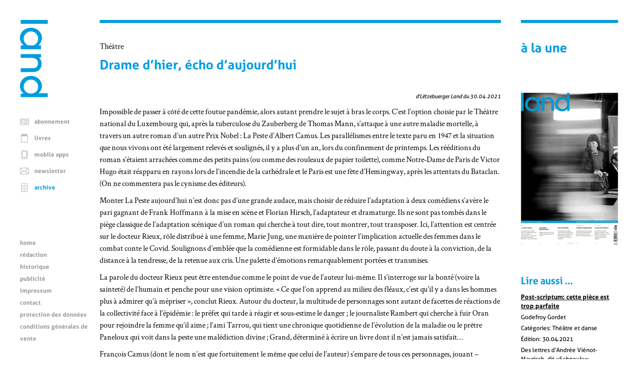

--- FILE ---
content_type: text/html; charset=UTF-8
request_url: https://www.land.lu/page/currentIssue/FRE/index.html
body_size: 204
content:

	<a href="/page/issue/3852/FRE/index.html" title="d'Lëtzebuerger Land 14.11.2025">
		<img alt="Image de couverture" width="100%" height="auto" src="/page/landManager/image_issue/3399/01_46.png">
	</a>
	

--- FILE ---
content_type: text/css
request_url: https://www.land.lu/online/www/css/19/3/FRE/leftMenu.css
body_size: 6002
content:
/*=============================================================================
	(c) magic moving pixel s.a., Luxembourg
	--------------------------------------------------------------------
	project   : 754 - d'Lëtzebuerger Land
	file      : leftMenu.css
	comment   : style sheets for left menu content
=============================================================================*/

.menuFunction,
.menuContent {
	float: left;
	width: 440px;
	margin: 0px 0px 0px 0px;
	padding: 8px 8px 8px 8px;
}

ul.menuContent,
ul.menuFunction {
	display: none;
}

ul.menuContentMobile,
ul.menuFunctionMobile {
	float: left;
	display: inline;
	width: 100%;
	margin: 6px 0px 4px 0px;
	padding: 0px 0px 0px 0px;
	list-style: none;
}

ul.menuContentMobile li,
ul.menuFunctionMobile li {
	float: left;
	display: inline;
	width: 440px;
	text-decoration: none;
	margin: 0px 0px 10px 0px;
	padding: 10px 10px 10px 10px;
	background-color:#000000;
	-webkit-border-radius: 5px;
	-moz-border-radius: 5px;
	border-radius: 5px;
	box-shadow: 2px 2px 3px #BABABA;
}

ul.menuContentMobile li a,
ul.menuContentMobile li a:hover,
ul.menuContentMobile li a:focus,
ul.menuFunctionMobile li a,
ul.menuFunctionMobile li a:hover,
ul.menuFunctionMobile li a:focus {
	font-family: Aller, Arial, Helvetica, sans-serif;
	font-weight: bold;
	font-size: 16px;
	line-height: 26px;
	text-decoration: none;
	color:#FFFFFF;
}

ul.menuContentMobile ul li a,
ul.menuContentMobile ul li a:hover,
ul.menuContentMobile ul li a:focus,
ul.menuContentMobile ul li a.current,
ul.menuContentMobile ul li a.current:hover,
ul.menuContentMobile ul li a.current:focus,
ul.menuFunctionMobile ul li a,
ul.menuFunctionMobile ul li a:hover,
ul.menuFunctionMobile ul li a:focus,
ul.menuFunctionMobile ul li a.current,
ul.menuFunctionMobile ul li a.current:hover,
ul.menuFunctionMobile ul li a.current:focus {
	font-family: Aller, Arial, Helvetica, sans-serif;
	font-weight: normal;
	font-size: 16px;
	line-height: 26px;
	text-decoration: none;
	margin-left: 20px;
}

ul.menuContentMobile span,
ul.menuFunctionMobile span {
	float:right;
}


ul.menuContentMobile ul li.current a.current,
ul.menuContentMobile ul li.current a.current:hover,
ul.menuContentMobile ul li.current a.current:focus,
ul.menuFunctionMobile ul li.current a.current,
ul.menuFunctionMobile ul li.current a.current:hover,
ul.menuFunctionMobile ul li.current a.current:focus {
	text-decoration: underline;
}

ul.menuContentMobile ul,
ul.menuFunctionMobile ul {
	display:none;
	position:static !important;
	top:auto !important;
	left:auto !important;
	margin-left:0 !important;
	margin-top:0 !important;
	width:auto !important;
	min-width:0 !important;
	max-width:none !important;
}

ul.menuContentMobile ul li,
ul.menuFunctionMobile ul li {
	float: left;
	display: inline;
	margin: 0;
	padding: 0;
	clear: both;
	width: 420px;
	border: 0px;
	-webkit-border-radius: 0px;
	-moz-border-radius: 0px;
	border-radius: 0px;
	box-shadow: 0px 0px 0px #CCCCCC;
}

.menuLanguage {
	float: left;
	width: 160px;
	margin: 0px 8px 0px 8px;
	padding: 0px 0px 0px 0px;
}

.menuLanguage,
.menuLanguage a,
.menuLanguage a:hover,
.menuLanguage a:focus {
	font-family: Aller, Arial, Helvetica, sans-serif;
	font-weight: bold;
	font-size: 12px;
	line-height: 28px;
	text-decoration: none;
	color: #999999;
}

.menuSocial {
	display: block;
	float: left;
	margin: 0px 0px 10px 8px;
	padding: 0px 0px 0px 0px;
}

.menuSocialItem {
	display: block;
	float: left;
	margin: 0px 10px 0px 0px;
	padding: 0px 0px 0px 0px;
}

.menuSocialItem a {
	color: #999999;
}

.menuSocialItem a:hover,
.menuSocialItem a:focus {
	color: #000000;
}

.menuSocial svg {
	float: left;
	width: 30px;
	height: 30px;
	margin: 0px 10px 10px 0px;
	padding: 0px 0px 0px 0px;
	fill: #999999;
}


@media (min-width: 500px)  {

	.menuContent,
	.menuFunction {
		float:left;
		margin: 0px 0px 0px 0px;
		padding: 0px 0px 0px 0px;
		width: 150px;
	}

	ul.menuContentMobile,
	ul.menuFunctionMobile {
		display: none;
	}

	ul.menuContent,
	ul.menuFunction {
		display: block;
		float: left;
		width: 150px;
		margin: 0px 0px 0px 0px;
		padding: 0px 0px 0px 0px;
		list-style: none outside none;
	}

	ul.menuFunction {
		margin-bottom: 80px;
	}

	ul.menuContent li,
	ul.menuContent li.selected,
	ul.menuFunction li,
	ul.menuFunction li.selected {
		margin: 0px 0px 0px 0px;
		padding: 0px 0px 0px 0px;
	}

	ul.menuContent li a,
	ul.menuFunction li a {
		font-family: Aller, Arial, Helvetica, sans-serif;
		font-weight: bold;
		font-style: normal;
		font-size: 12px;
		line-height: 18px;
		color: #999999;
		text-decoration: none;
		vertical-align: top;
	}
	
	ul.menuContent li a {
		line-height: 14px;
	}

	ul.menuContent li a:focus,
	ul.menuContent li a:hover,
	ul.menuContent li.selected a,
	ul.menuFunction li a:focus,
	ul.menuFunction li a:hover,
	ul.menuFunction li.selected a {
		color: #000000;
	}
	
	ul.menuFunction svg {
		width: 18px;
		height: 18px;
		margin: 0px 8px 8px 0px;
		padding: 0px 0px 0px 0px;
		fill: #999999;
	}

	.menuLanguage {
		float: left;
		width: 160px;
		margin: 0px 0px 0px 0px;
		padding: 20px 0px 8px 0px;
	}

	.menuSocial {
		float:left;
		clear: left;
		margin: 40px 0px 0px 0px;
		padding: 0px 0px 0px 0px;
		width: 160px;
	}

	.menuSocialItem {
		display: block;
		float: none;
		clear: left;
		margin: 0px 0px 4px 0px;
		padding: 0px 0px 0px 0px;
	}

	.menuSocialItem svg {
		float: none;
		width: 22px;
		height: 22px;
		margin: 0px 8px 8px 0px;
		padding: 0px 0px 0px 0px;
		fill: #999999;
	}
}

@media (min-width: 1680px) {

	ul.menuFunction {
		margin-bottom: 160px;
	}

	ul.menuContent li a,
	ul.menuFunction li a {
		font-size: 14px;
		line-height: 30px;
		color: #999999;
		text-decoration: none;
		vertical-align: top;
	}

	ul.menuContent li a {
		line-height: 18px;
	}

	ul.menuFunction svg {
		width: 30px;
		height: 30px;
		margin: 0px 10px 10px 0px;
		padding: 0px 0px 0px 0px;
		fill: #999999;
	}

	.menuSocial {
		float:left;
		margin: 80px 0px 0px 0px;
		padding: 0px 0px 0px 0px;
		width: 150px;
	}
}


--- FILE ---
content_type: text/css
request_url: https://www.land.lu/online/www/css/15/1/FRE/custom.css
body_size: 31734
content:
/*=============================================================================
	(c) magic moving pixel s.a., Luxembourg
	--------------------------------------------------------------------
	project   : 754 - d'Lëtzebuerger Land
	file      : custom.css
	comment   : style sheets for screen media
	
	the stylesheet reacts mobile for the following resolution switches
	-   s:    1 -  499
	-   m:  500 - 1023
	-   l: 1024 - 1279
	-  xl: 1280 - 1679
	- xxl: 1680 - ...
	
	some color codes (for fast replacement)
	green     : #52C81E (logo, link, buttons ... weekcolor)
	dark grey : #807F80 (subtitles)
	light grey: #BABABA (menus left)
	input     : #E4E3E4 (text input)
	fieldset  : #f8f8f8 (fieldset blocks)
	table row : #EEEEEE (table row background)
=============================================================================*/
@font-face {
	font-family:Aller;
	src:url("/fonts/Aller/Aller_Rg.eot?") format("eot"),
		url("/fonts/Aller/Aller_Rg.woff") format("woff"),
		url("/fonts/Aller/Aller_Rg.ttf") format("truetype"),
		url("/fonts/Aller/Aller_Rg.svg#Aller") format("svg");
	font-weight:normal;
	font-style:normal;
}

@font-face {
	font-family:Aller;
	src:url("/fonts/Aller_Bold/Aller_Bd.eot?") format("eot"),
		url("/fonts/Aller_Bold/Aller_Bd.woff") format("woff"),
		url("/fonts/Aller_Bold/Aller_Bd.ttf") format("truetype"),
		url("/fonts/Aller_Bold/Aller_Bd.svg#Aller-Bold") format("svg");
	font-weight:bold;
	font-style:normal;
}

@font-face {
	font-family:Aller;
	src:url("/fonts/Aller_Italic/Aller_It.eot?") format("eot"),
		url("/fonts/Aller_Italic/Aller_It.woff") format("woff"),
		url("/fonts/Aller_Italic/Aller_It.ttf") format("truetype"),
		url("/fonts/Aller_Italic/Aller_It.svg#Aller_It") format("svg");
	font-weight:normal;
	font-style:italic;
}

@font-face {
	font-family:"Crimson Text";
	src:url("/fonts/Crimson_Text/CrimsonText-Roman.eot?") format("eot"),
		url("/fonts/Crimson_Text/CrimsonText-Roman.woff") format("woff"),
		url("/fonts/Crimson_Text/CrimsonText-Roman.ttf") format("truetype"),
		url("/fonts/Crimson_Text/CrimsonText-Roman.svg#CrimsonText-Roman") format("svg");
	font-weight:normal;
	font-style:normal;
}

@font-face {
	font-family:"Crimson Text";
	src:url("/fonts/Crimson_Text_Bold/CrimsonText-Bold.eot?") format("eot"),
		url("/fonts/Crimson_Text_Bold/CrimsonText-Bold.woff") format("woff"),
		url("/fonts/Crimson_Text_Bold/CrimsonText-Bold.ttf") format("truetype"),
		url("/fonts/Crimson_Text_Bold/CrimsonText-Bold.svg#CrimsonText-Bold") format("svg");
	font-weight:bold;
	font-style:normal;
}

@font-face {
	font-family:"Crimson Text";
	src:url("/fonts/Crimson_Text_Italic/CrimsonText-Italic.eot?") format("eot"),
		url("/fonts/Crimson_Text_Italic/CrimsonText-Italic.woff") format("woff"),
		url("/fonts/Crimson_Text_Italic/CrimsonText-Italic.ttf") format("truetype"),
		url("/fonts/Crimson_Text_Italic/CrimsonText-Italic.svg#CrimsonText-Italic") format("svg");
	font-weight:normal;
	font-style:italic;
}

@viewport,
@-ms-viewport,
@-webkit-viewport,
@-moz-viewport,
@-o-viewport {
	zoom: 1.0;
	width: 480px;
}

html {
	overflow: -moz-scrollbars-vertical;
	overflow-y: scroll;
	-webkit-text-size-adjust:none;
}

body {
	margin: 0px;
	padding: 0px;
	font-family: "Crimson Text", Times, serif;
	font-style: normal;
	font-size: 16px;
	line-height: 24px;
	color: #000000;
	background-color: #ffffff;
}

body.feedback {
	font-style: normal;
	font-size: 16px;
	line-height: 24px;
	color: #ffffff;
	background-color: #000000;
}

h1 {
	font-family: Aller, Arial, Helvetica, sans-serif;
	font-weight: bold;
	font-style: normal;
	font-size: 26px;
	line-height: 32px;
	margin: 0px 0px 10px 0px;
	padding 0px;
}

h2 {
	font-family: Aller, Arial, Helvetica, sans-serif;
	font-weight: bold;
	font-style: normal;
	font-size: 20px;
	line-height: 26px;
	margin: 0px 0px 10px 0px;
	padding 0px;
}

div.mmpwebtext h2:first-of-type {
	margin-top: 0px;
}

h3 {
	font-family: Aller, Arial, Helvetica, sans-serif;
	font-weight: bold;
	font-style: normal;
	font-size: 18px;
	line-height: 24px;
	color: #807F80;
	margin: 0px 0px 10px 0px;
	padding 0px;
}

h3.search {
	font-family: Aller, Arial, Helvetica, sans-serif;
	font-style: normal;
	font-size: 12px;
	line-height: 24px;
	color: #807F80;
	margin: 0px;
	padding 0px;
}

h4 {
	font-family: Aller, Arial, Helvetica, sans-serif;
	font-weight: bold;
	font-style: normal;
	font-size: 16px;
	line-height: 24px;
	color: #807F80;
	margin: 0px 0px 10px 0px;
	padding 0px;
}


h1.news {
	font-family: Aller, Arial, Helvetica, sans-serif;
	font-weight: bold;
	font-style: normal;
	font-size: 20px;
	line-height: 26px;
	color: #000000;
	margin: 10px 0px 10px 0px;
	padding 0px;
}

h2.news {
	font-family: Aller, Arial, Helvetica, sans-serif;
	font-weight: bold;
	font-style: normal;
	font-size: 16px;
	line-height: 24px;
	color: #807F80;
	margin: 0px 0px 10px 0px;
	padding 0px;
}

h2.order {
	font-family: Aller, Arial, Helvetica, sans-serif;
	font-weight: bold;
	font-style: normal;
	font-size: 16px;
	line-height: 24px;
	color: #807F80;
	margin: 20px 0px 0px 0px;
	padding 0px;
}

.book h2 {
	font-family: Aller, Arial, Helvetica, sans-serif;
	font-weight: bold;
	font-style: normal;
	font-size: 20px;
	line-height: 26px;
	color: #807F80;
	margin: 0px 0px 10px 0px;
	padding 0px;
}

p, li {
	margin: 0px 0px 10px 0px;
	padding: 0px;
	font-family: "Crimson Text", Times, serif;
	font-style: normal;
	font-size: 16px;
	line-height: 24px;
	color: #000000;
}

figure {
	margin: 0px;
	padding: 0px;
}

figcaption {
	font-family: "Crimson Text", Times, serif;
	font-style: italic;
	font-size: 14px;
	line-height: 18px;
}

select {
	margin: 0px 0px 4px 0px;
	padding: 2px 2px 2px 2px;
	border: none;
	width: 78%;
	font-family: Aller, Arial, Helvetica, sans-serif;
	font-style: normal;
	font-weight: bold;
	font-size: 14px;
	line-height: 16px;
	text-transform: uppercase;
	color: #666666;
	background-color: #E4E3E4;
}

option {
	margin: 0px;
	padding: 2px 4px 2px 4px;
	font-family: Aller, Arial, Helvetica, sans-serif;
	font-style: normal;
	font-weight: bold;
	font-size: 14px;
	line-height: 16px;
	text-transform: uppercase;
	color: #666666;
	background-color: #E4E3E4;
}

label, legend {
	font-family: Aller, Arial, Helvetica, sans-serif;
	font-weight: bold;
	font-style: normal;
	font-size: 14px;
	line-height: 26px;
	color: #000000;
}

input, textarea {
	font-family: Aller, Arial, Helvetica, sans-serif;
	font-style: normal;
	font-weight: bold;
	font-size: 14px;
	line-height: 16px;
	color: #666666;
	background-color: #E4E3E4;
}

input[type="text"],
input[type="email"],
input[type="password"],
textarea {
	margin: 0px 0px 4px 0px;
	padding: 4px 6px 4px 6px;
	border: none;
	width: 78%;
	max-width: 78%;
	line-height: 20px;
}

textarea {
	min-height: 80px;
}

input[placeholder] {
	font-family: Aller, Arial, Helvetica, sans-serif;
	font-weight: bold;
	font-style: normal;
	font-size: 14px;
	line-height: 16px;
	color: #666666;
}

input.trap {
	display:none !important;
}

button {
	width: 78%;
	border-radius: 5px;
	border: 0px;
	font-size: 16px;
	line-height: 20px;
	font-family: Aller, Arial, Helvetica, sans-serif;
	font-style: normal;
	color: #ffffff;
	background-color: #000000;
}

input[type=submit]:active,a
input[type=submit]:focus {
	background-color: #000000;
}

fieldset {
	margin: 0px 0px 20px 0px;
	padding: 0px 20px 20px 20px;
	background-color:#f8f8f8;
}

label.error {
	display: block;
	color: #ff0000;
}


a {
	color: #000000;
	text-decoration: underline;
}

a:focus, 
a:hover {
	text-decoration: none;
}

a.menu {
	font-family: Aller, Arial, Helvetica, sans-serif;
	font-style: normal;
	font-size: 12px;
	line-height: 18px;
	color: #000000;
}


/* adding additional link information for screen readers http://www.w3.org/TR/2012/NOTE-WCAG20-TECHS-20120103/C7 */
.screenreader {
	position:absolute;
	left:-10000px;
	top:auto;
	width:1px;
	height:1px;
	overflow:hidden;
}

ul, ul ul, ul ul ul, ol ul {
	text-indent: 0px;
	list-style-position: outside;
	border-width: 0px;
	margin: 0px 0px 10px 10px;
	padding: 0px;
}

ol, ul ol, ul ul ol, ul ol ol {
	text-indent: 0px;
	list-style-position: outside;
	border-width: 0px;
	margin: 0px 0px 10px 20px;
	padding: 0px;
}

li {
	margin: 0px 0px 6px 2px;
	padding: 0px;
}

table {
	margin: 0px;
}

table tr:nth-child(2n) {
	background-color: #eeeeee;
}

/*
table tr:last-child {
	background-color: #ffffff;
}
*/

th {
	font-family: Aller, Arial, Helvetica, sans-serif;
	font-weight: bold;
	font-style: normal;
	font-size: 12px;
	line-height: 20px;
	color: #000000;
	background-color: #eeeeee;
	vertical-align: top;
}

td {
	font-family: Aller, Arial, Helvetica, sans-serif;
	font-style: normal;
	font-size: 12px;
	line-height: 18px;
	color: #000000;
	vertical-align: top;
	padding: 0px 4px 0px 2px;
}

div.cke_textarea_inline {
	padding: 4px;
	font-family: Aller, Arial, Helvetica, sans-serif;
	font-style: normal;
	font-weight: bold;
	font-size: 14px;
	line-height: 16px;
	color: #666666;
	background-color: #E4E3E4;
}

img {
	vertical-align: middle;
	border: 0px;
	margin: 0px;
	padding: 0px;
}

blockquote {
	margin: 10px 0px 10px 20px;
	font-family: Aller, Arial, Helvetica, sans-serif;
	font-style: italic;
	font-size: 18px;
	line-height: 22px;
	color: #000000;
}

hr {
	display: block;
	clear: both;
	height: 1px;
	border: 0;
	border-top: 1px solid #858887;
	margin: 0px;
	padding: 0px;
}

.clear {
	clear: both;
}

p.clear {
	clear: both;
	line-height: 1px;
	margin: 0px;
	padding: 0px;
}

.bg-highlighted {
	background-color: #FFFFAA;
}

/* user specific rules editor styles */
span.highlighted {
	color: #000000;
	font-weight: bold;
}

/* changing mmpBusiness default rules */
.mmpwebimage .FT {
	font-size: 14px;
	line-height: 18px;
	color: #807F80;
	margin: 0px;
	padding: 0px;
}

.container {
	display: block;
	margin: 0px auto 0px auto;
	padding: 0px;
	width: 480px;
}

.menuLeft {
	display: block;
	margin: 0px;
	padding: 0px;
	width: 480px;
}

.menuLogo {
	display: none;
}

.menuLogoHorizontal {
	width: 440px;
	height: 159px;
	margin: 40px 8px 0px 8px;
	padding: 0px;
}

.menuDescription {
	width: 440px;
	margin: 10px 0px 0px 8px;
	padding: 0px;
	font-family: Aller, Arial, Helvetica, sans-serif;
	font-weight: bold;
	font-style: normal;
	font-size: 14px;
	line-height: 20px;
	color: #000000;
}

.content {
	display: block;
	clear: left;
	margin: 0px;
	padding: 0px;
	width: 480px
}

.contentHomeBanner {
	display: none;
}

.contentHomeTop {
	display: block;
	clear: both;
	margin: 8px;
	padding: 0px;
	width: 438px;
}

.contentHomeTopCover {
	margin: 0px;
	padding: 0px 0px 10px 0px;
	width: 440px;
}

.contentHomeIssueTeaser {
	margin: 0px;
	padding: 20px 0px 20px 0px;
	width: 440px;
}

.contentHomeIssueTeaser a.teaser {
	font-size: 20px;
	line-height: 20px;
}

.contentHomeEditorial {
	display: block;
	clear: both;
	margin: 8px;
	padding: 10px;
	width: 418px;
	background-color: #EBEBEB;
}

.contentHomeEditorialContent {
	text-align: justify;
	hyphens: auto;
	-webkit-hyphens: auto;
	background-color: #EBEBEB;
}

.contentHomeGrey {
	display: block;
	clear: both;
	margin: 8px;
	padding: 10px;
	width: 418px;
	background-color: #EBEBEB;
}

.contentHomeGreyContent {
	text-align: justify;
	hyphens: auto;
	-webkit-hyphens: auto;
	background-color: #EBEBEB;
}

.contentHomeWhite {
	display: block;
	clear: both;
	margin: 8px;
	padding: 10px;
	width: 418px;
}

.contentHomeWhiteContent {
	text-align: justify;
	hyphens: auto;
	-webkit-hyphens: auto;
}

.contentHomeGallery {
	display: block;
	clear: both;
	margin: 8px;
	padding: 10px;
	width: 418px;
}

.contentHomeGalleryImages {
	height: 260px;
}

.contentHomeGalleryImage {
	height: 260px;
}

.contentHomeGalleryImage img {
	height: 100%;
	width: auto;
	padding-right: 10px;
}

.contentHomeStaff {
	display: block;
	clear: both;
	margin: 8px;
	padding: 10px;
	width: 418px;
	border-top: 2px solid #EBEBEB;
	border-bottom: 2px solid #EBEBEB;
}

.contentHomeStaffImages {
	width: 100%;
	display: flex;
	flex-wrap: wrap;
	justify-content: space-between;
}

.contentHomeStaffImage {
	width: 200px;
}

.contentHomeValues {
	display: block;
	clear: both;
	margin: 8px;
	padding: 10px;
	width: 418px;
	text-align: justify;
	hyphens: auto;
	-webkit-hyphens: auto;
	background-color: #EBEBEB;
}

.contentHomeInfo {
	display: block;
	clear: both;
	margin: 8px;
	padding: 10px;
	width: 418px;
}

.contentHomeSocial {
	display: block;
	clear: both;
	margin: 8px;
	padding: 10px;
	width: 418px;
	text-align: center;
	border-top: 2px solid #EBEBEB;
}

.contentHomeSocialItem {
	padding-right: 10px;
}

.contentArchiveCovers {
	display: block;
	clear: both;
	margin: 20px 0px 10px 0px;
	padding: 0px;
	width: 418px;
}

.contentArchiveCoversContent {
	display: block;
	clear: both;
	width: 100%;
	display: flex;
	justify-content: space-between;
}

.contentArchiveCoversCover {
	width: 96px;
}

.contentWide {
	display: block;
	clear: both;
	margin: 8px;
	padding: 0px;
	width: 438px;
}

.contentFullwidth {
	display: block;
	clear: both;
	margin: 0px;
	padding: 0px;
	width: 440px;
}

.contentRight {
	display: block;
	margin: 40px 8px 8px 8px;
	padding: 0px;
	width: 440px;
}

.contentRightText {
	display: block;
	width: 440px;
	margin: 0px 0px 40px 0px;
	padding: 0px;
}

.contentArticleIssue,
.contentArticleAuthor,
.contentArticleCopyright {
	font-family: Aller, Arial, Helvetica, sans-serif;
	font-style: italic;
	font-size: 11px;
	line-height: 16px;
	color: #000000;
	margin: 0px 0px 10px 0px;
	padding 0px;
	text-align: right;
}

.newsDate,
.newsAuthor,
.newsLink,
.newsLink a {
	font-family: Aller, Arial, Helvetica, sans-serif;
	font-style: normal;
	font-size: 11px;
	line-height: 16px;
	color: #000000;
	margin: 0px;
	padding 0px;
	text-align: right;
}

.newsLink {
	margin: 10px 0px 0px 0px;
}

.newsLeft,
.newsRight {
	display: block;
	margin: 0px 6px 20px 6px;
	padding: 10px 4px 4px 4px;
	width: 440px;
	background-color: #f0f0f0;
}

.newsImage {
	display: block;
	margin: 0px auto 0px auto;
	padding: 0px;
	width: 440px;
}
.newsImage img {
	max-width: 440px;
	height: auto;
}

.newsmore {
	clear: both;
	text-align: right;
}

.contentArticleContent {
}

.contentArticleFootnote,
.contentArticleFootnote p {
	font-style: italic;
}

.contentArticleImage {
	display: block;
	margin: 0px auto 20px auto;
	padding: 0px;
	width: 440px;
}
.contentArticleImage img {
	max-width: 440px;
	width: 440px;
	height: auto;
}

.contentArticleImageTall {
	display: block;
	margin: 0px auto 20px auto;
	padding: 0px;
	width: 440px;
}
.contentArticleImageTall img {
	max-width: 440px;
	width: 440px;
	height: auto;
}


.contentArticleRefTitle h3 {
	font-family: Aller, Arial, Helvetica, sans-serif;
	font-weight: bold;
	font-style: normal;
	font-size: 13px;
	line-height: 18px;
	color: #000000;
	margin: 0px;
	padding 0px;
}

.contentArticleRef {
	margin: 0px 0px 32px 0px;
}

.contentArticleRefAuthor,
.contentArticleRefIssue,
.contentArticleRefCategories,
.contentArticleRefSubtitle,
.contentArticleRefTeaser,
.contentArticleRefLink,
.contentArticleRefLink a {
	font-family: Aller, Arial, Helvetica, sans-serif;
	font-style: normal;
	font-size: 12px;
	line-height: 18px;
	color: #000000;
	margin: 4px 0px 0px 0px;
	padding 0px;
}

.contentArticleSocialMedia {
	width: 100%;
	font-family: Aller, Arial, Helvetica, sans-serif;
	font-weight: bold;
	font-size: 12px;
	line-height: 40px;
	color: #999999;
	margin: 10px 0px 0px 0px;
	padding: 0px;
	border-top: 1px solid black;
}

.contentArticleSocialMediaIcon {
	display: inline-block;
	margin: 0px 0px 0px 4px;
	padding: 0px;
}

.contentArticleSocialMediaIcon .icon {
	margin: 0px 0px 0px 4px;
	font-size:32px;
	line-height:32px;
	vertical-align:middle;
}

.supertitle {
	font-family: Aller, Arial, Helvetica, sans-serif;
	font-weight: normal;
	font-style: normal;
	font-size: 18px;
	line-height: 24px;
	margin: 0px 0px 10px 0px;
	padding 0px;
}

.contentShareViaEmail label,
.contentShareViaEmail input,
.contentShareViaEmail button {
	display: block;
	width: 100%;
	max-width: 100%;
}


.authors {
	clear:both;
	width: 420px;
	margin: 0;
	padding: 0;
}

.authorsAuthor {
	width: 100%;
	margin: 20px 0px 20px 0px;
	padding: 10px;
	background-color: #EEEEEE;
}

.authorsImage {
	width: 300px;
	margin: 0px auto 0px auto;
	padding: 0px;
	text-align: center;
}

.authorsDescription {
	width: 100%;
	margin: 10px 0px 0px 0px;
	padding: 0px;
}

.books {
	clear: both;
	padding-bottom: 20px;
}

.book {
	clear: both;
	margin: 0px 0px 20px 0px;
	padding 0px;
}

.bookImage {
	margin: 0px auto 20px auto;
	padding 0px;
	text-align: center;
}

.bookImage img,
.bookImageOrder img {
	-webkit-box-shadow: 5px 5px 10px 2px #000000;
	box-shadow: 5px 5px 10px 0px #000000;
}

.bookAuthor {
	font-family: Aller, Arial, Helvetica, sans-serif;
	font-weight: bold;
	font-style: normal;
	font-size: 14px;
	line-height: 20px;
	color: #807F80;
	margin: 0px 0px 10px 0px;
	padding 0px;
}

.bookSubtitle {
	font-family: Aller, Arial, Helvetica, sans-serif;
	font-weight: bold;
	font-style: normal;
	font-size: 16px;
	line-height: 20px;
	color: #807F80;
	margin: 0px 0px 10px 0px;
	padding 0px;
}

.bookPrice {
	float: left;
	font-family: Aller, Arial, Helvetica, sans-serif;
	font-weight: bold;
	font-style: normal;
	font-size: 14px;
	line-height: 20px;
	color: #807F80;
	margin: 0px 0px 10px 0px;
	padding 0px;
}

.bookBuy {
	float: right;
	clear: both;
}

.bookBuy a {
	text-decoration: none;
	font-family: Aller, Arial, Helvetica, sans-serif;
	display: inline-block;
	padding: 2px 8px;
	background: ButtonFace;
	color: ButtonText;
	border-style: solid;
	border-width: 2px;
	border-color: ButtonHighlight ButtonShadow ButtonShadow ButtonHighlight;
}

.bookBuy a:active {
	border-color: ButtonShadow ButtonHighlight ButtonHighlight ButtonShadow;
}

.bookImageOrder {
	float: left;
	margin: 0px 20px 0px 0px;
	padding 0px;
}

.bookImageOrder img {
	width: 100px;
	height: auto;
	margin: 0px auto 20px auto;
	padding 0px;
	text-align: center;
}

.formLine {
	margin: 10px 0px 0px 0px;
	padding: 0px 0px 0px 20px;
	clear: both;
	font-family: Aller, Arial, Helvetica, sans-serif;
	font-style: normal;
	font-size: 12px;
	line-height: 24px;
	color: #000000;
}

.formOption {
	float: left;
	width: 40px;
}

.formOptionValue {
	float: right;
	width: 375px;
}

.formInputBlock {
	margin: 0px 0px 20px 0px;
}

.orderSteps {
	margin: 0px;
	padding: 0px;
	width: 100%;
	clear: both;
}

.orderStep {
	width: 428px;
	margin: 0px 0px 10px 0px;
	padding: 5px;
	font-family: Aller, Arial, Helvetica, sans-serif;
	font-style: normal;
	font-size: 14px;
	line-height: 18px;
	color: #000000;
	background-color: #eeeeee;
	border-radius: 5px;
	border: 0px;
}

.orderStepSelected {
	width: 428px;
	margin: 0px 0px 10px 0px;
	padding: 5px;
	font-family: Aller, Arial, Helvetica, sans-serif;
	font-style: normal;
	font-size: 14px;
	line-height: 18px;
	background-color: #777777;
	color: #ffffff;
	border-radius: 5px;
	border: 0px;
}

.searchBox {
	width: 440px;
	margin: 0px 0px 20px 0px;
	padding: 20px 20px 20px 20px;
	background-color: #f8f8f8;
	border-radius: 5px;
}

select.categories {
	display: block;
	width: 440px;
	margin: 0px;
	padding: 2px 4px 2px 4px;
	background-color: #E4E3E4;
}

select.categories optgroup {
	margin-top: 12px;
	font-family: Aller, Arial, Helvetica, sans-serif;
	font-style: bold;
	font-size: 13px;
	line-height: 18px;
}

select.categories option {
	font-family: Aller, Arial, Helvetica, sans-serif;
	font-style: normal;
	font-size: 13px;
	line-height: 16px;
}

@media (min-width: 500px) {

	h1.news {
		font-size: 16px;
		line-height: 20px;
	}

	.container {
		display: block;
		margin: 40px auto 0px auto;
		padding: 0px 40px 0px 40px;
		width: 800px;
	}

	.menuLeft {
		float: left;
		display: block;
		margin: 0px;
		padding: 0px;
		width: 160px;
	}
	
	.menuLogo {
		display: block;
		width: 56px;
		height: 155px;
		margin: 0px 0px 40px 0px;
	}

	.menuLogoHorizontal {
		display: none;
	}

	.content {
		display: block;
		float: left;
		clear: none;
		margin: 0px;
		padding: 0px;
		width: 640px;
	}

	.contentHomeBanner {
		display: block;
		float: left;
		margin: 0px;
		padding: 0px;
		width: 100%;
		height: 104px;
		border-top: 6px solid #000000;
	}

	.contentHomeBanner p {
		margin: 0px;
		padding: 0px;
		font-family: Aller, Arial, Helvetica, sans-serif;
		font-weight: bold;
		font-style: normal;
		font-size: 21px;
		line-height: 35px;
	}
	
	.contentHomeTopCover {
		margin: 0px auto 10px auto;
		padding: 0px;
		width: 300px;
	}
	
	.contentHomeIssueTeaser {
		margin: 20px 0px 10px 0px;
		padding: 0px;
		width: 640px;
	}
	
	.contentHomeTop {
		margin: 0px;
		padding: 0px;
		width: 640px;
	}
	
	.contentHomeGrey,
	.contentHomeWhite,
	.contentHomeEditorial,
	.contentHomeGallery,
	.contentHomeStaff,
	.contentHomeValues,
	.contentHomeInfo,
	.contentHomeSocial {
		margin: 0px;
		padding: 20px;
		width: 600px;
	}
	
	.contentHomeEditorialContent,
	.contentHomeValuesContent {
		column-count: 2;
	}
	
	.contentArchiveCovers {
		width: 440px;
	}

	.contentArchiveCoversCover {
		width: 96px;
	}

	.contentHomeStaffImage {
		width: 190px;
	}

	.menuDescription {
		float:left;
		margin: 40px 0px 0px 0px;
		padding: 0px 10px 0px 0px;
		width: 140px;
		height: 100px;
	}
	
	.menuFunction {
		float:left;
		margin: 0px;
		padding: 0px;
		width: 150px;
	}
	
	.newsLeft,
	.newsRight {
		display: block;
		margin: 0px 0px 20px 0px;
		padding: 0px;
		width: 350px;
		background-color: #ffffff;
	}

	.newsLeft {
		float: left;
		clear: left;
	}
	
	.newsRight {
		float: right;
		clear: right;
	}

	.newsImage {
		width: 350px;
	}
	.newsImage img {
		max-width: 350px;
		height: auto;
	}
	
	.contentWide {
		display: block;
		float: left;
		margin: 0px;
		padding: 0px;
		width: 440px;
		border-top: 6px solid #000000;
	}

	.contentWideTitleContainer {
		position: relative;
		width: 440px;
		height: 140px;
	}
	
	.contentWideTitle {
		position: absolute;
		top: 35px;
		left: 0;
		width: 440px;
	}
	
	.contentWideText {
		display: block;
		width: 440px;
		margin: 0px 0px 40px 0px;
		padding: 0px;
	}

	.contentFullwidth {
		display: block;
		margin: 0px;
		padding: 0px;
		width: 640px;
		border-top: 6px solid #000000;
	}

	.contentFullwidth_text {
		width: 640px;
		margin: 0px 0px 40px 0px;
		padding: 0px;
	}

	.contentRight {
		display: block;
		float: right;
		margin: 0px;
		padding: 0px;
		width: 160px;
		border-top: 6px solid #000000;
	}
	
	.contentRightTitleContainer {
		position: relative;
		width: 160px;
		height: 140px;
	}
	
	.contentRightTitle {
		position: absolute;
		top: 35px;
		left: 0;
		width: 160px;
	}

	.contentRightText {
		display: block;
		width: 160px;
		margin: 0px 0px 60px 0px;
		padding: 0px;
	}

	.contentArticleImage {
		width: 440px;
	}
	.contentArticleImage img {
		max-width: 400px;
		width: 440px;
		height: auto;
	}

	.contentArticleImageTall {
		float: left;
		margin: 0px 10px 10px 0px;
		padding: 0px;
		width: 220px;
	}
	.contentArticleImageTall img {
		max-width: 220px;
		width: 220px;
		height: auto;
	}

	.newsLeft,
	.newsRight {
		margin: 0px 0px 20px 0px;
		padding: 0px;
		width: 300px;
		display: block;
	}

	.newsLeft {
		float: left;
		clear: left;
	}
	
	.newsRight {
		float: right;
		clear: right;
	}
	
	.newsImage {
		width: 300px;
	}
	.newsImage img {
		max-width: 300px;
		height: auto;
	}

	.authors {
		clear:both;
		width: 100%;
		margin: 0;
		padding: 0;
	}

	.authorsAuthor {
		clear:both;
		width: 100%;
		margin: 0px 0px 20px 0px;
		padding: 0px;
		background-color: #ffffff;
	}

	.authorsImage {
		float: left;
		width: 140px;
		margin: 0px;
		padding: 0px;
	}

	.authorsDescription {
		float: right;
		width: 280px;
		margin: 0px;
		padding: 0px 10px;
	}

	.bookImage {
		float: left;
		margin: 0px 20px 10px 0px;
		padding 0px;
	}

	.orderStep,
	.orderStepSelected {
		width: 150px;
	}

	.searchBox {
		width: 400px;
	}
	select.categories {
		width: 400px;
	}
	
	.formOptionValue {
		width: 380px;
	}

}

@media (min-width: 1024px) {

	h1.news {
		font-size: 20px;
		line-height: 26px;
	}

	.container {
		display: block;
		margin: 40px auto 0px auto;
		padding: 0px 40px 0px 40px;
		width: 945px;
	}
	
	.menuLeft {
		float: left;
		display: block;
		margin: 0px;
		padding: 0px;
		width: 160px;
	}

	.menuLogo {
		width: 56px;
		height: 155px;
		margin: 0px 0px 40px 0px;
	}

	.content {
		width: 785px;
	}

	.contentHomeBanner {
		height: 104px;
	}
	
	.contentHomeBanner p {
		font-family: Aller, Arial, Helvetica, sans-serif;
		font-weight: bold;
		font-style: normal;
		font-size: 21px;
		line-height: 35px;
		color: #000000;
	}

	.contentHomeBanner p {
		margin: 0px;
		padding: 0px;
		font-family: Aller, Arial, Helvetica, sans-serif;
		font-weight: bold;
		font-style: normal;
		font-size: 21px;
		line-height: 35px;
	}
	
	.contentHomeTopCover {
		margin: 0px 0px 10px 0px;
		padding: 0px;
		width: 245px;
		float: left;
	}
	
	.contentHomeIssueTeaser {
		margin: 0px 0px 20px 20px;
		padding: 0px;
		width: 550px;
		float: left;
	}
	
	.contentHomeTop {
		width: 825px;
	}

	.contentHomeGrey,
	.contentHomeWhite,
	.contentHomeEditorial,
	.contentHomeGallery,
	.contentHomeStaff,
	.contentHomeValues,
	.contentHomeInfo,
	.contentHomeSocial {
		width: 785px;
	}

	.contentArchiveCovers {
		width: 550px;
	}

	.contentArchiveCoversCover {
		width: 126px;
	}

	.contentHomeStaffImage {
		width: 180px;
	}

	.contentFullwidth {
		width: 785px;
	}

	.contentFullwidth_text {
		width: 785px;
	}

	.contentRight {
		width: 195px;
	}
	.contentRightTitleContainer {
		width: 195px;
	}
	.contentRightTitle {
		width: 195px;
	}
	.contentRightText {
		width: 195px;
	}

	.newsLeft, 
	.newsRight,
	.newsImage {
		width: 372px;
	}
	
	.newsImage img {
		max-width: 372px;
	}

	.contentWide {
		width: 550px;
	}
	.contentWideTitleContainer {
		width: 550px;
	}
	.contentWideTitle {
		width: 550px;
	}
	.contentWideText {
		width: 550px;
	}
	.contentFullwidth {
		width: 785px;
	}
	.contentFullwidth_text {
		width: 785px;
	}
	.contentRight {
		width: 195px;
	}
	.contentRightTitleContainer {
		width: 195px;
	}
	.contentRightTitle {
		width: 195px;
	}
	.contentRightText {
		width: 195px;
	}
	.contentArticleImage {
		width: 550px;
	}
	.contentArticleImage img {
		max-width: 550px;
		width: 550px;
		height: auto;
	}

	.contentArticleImageTall {
		width: 220px;
	}
	.contentArticleImageTall img {
		max-width: 220px;
		width: 220px;
	}

	.authorsImage {
		float: left;
		width: 200px;
		margin: 0px;
		padding: 0px;
	}

	.authorsDescription {
		float: right;
		width: 330px;
		margin: 0px;
		padding: 0px 10px;
	}

	.orderStep,
	.orderStepSelected {
		width: 185px;
	}

	.searchBox {
		width: 510px;
	}
	select.categories {
		width: 510px;
	}

	.formOptionValue {
		width: 490px;
	}
}

@media (min-width: 1280px) {
	.container {
		display: block;
		margin: 40px auto 0px auto;
		padding: 0px 40px 0px 40px;
		width: 1200px;
	}
	
	.menuLeft {
		width: 160px;
	}

	.menuLogo {
		width: 56px;
		height: 155px;
		margin: 0px 0px 40px 0px;
	}

	.content {
		width: 1040px;
	}

	.contentHomeBanner {
		height: 104px;
	}

	.contentHomeBanner p {
		font-family: Aller, Arial, Helvetica, sans-serif;
		font-weight: bold;
		font-style: normal;
		font-size: 21px;
		line-height: 35px;
		color: #000000;
	}

	.contentHomeTopCover {
		margin: 0px 0px 10px 0px;
		padding: 0px;
		width: 300px;
		float: left;
	}
	
	.contentHomeIssueTeaser {
		margin: 0px 0px 20px 20px;
		padding: 0px;
		width: 740px;
		float: left;
	}
	
	.contentHomeTop {
		width: 1080px;
	}

	.contentHomeGrey,
	.contentHomeWhite,
	.contentHomeEditorial,
	.contentHomeGallery,
	.contentHomeStaff,
	.contentHomeValues,
	.contentHomeInfo,
	.contentHomeSocial {
		width: 1040px;
	}

	.contentHomeEditorialContent,
	.contentHomeValuesContent {
		column-count: 3;
	}

	.contentArchiveCovers {
		width: 805px;
	}

	.contentArchiveCoversCover {
		width: 180px;
	}

	.contentHomeStaffImage {
		width: 196px;
	}
	
	.newsLeft, 
	.newsRight,
	.newsImage {
		width: 500px;
	}

	.newsImage img {
		max-width: 500px;
	}

	.contentWide {
		width: 805px;
	}
	.contentWideTitleContainer {
		width: 805px;
	}
	.contentWideTitle {
		width: 805px;
	}
	.contentWideText {
		width: 805px;
	}
	.contentFullwidth {
		width: 1040px;
	}
	.contentFullwidth_text {
		width: 1040px;
	}
	.contentRight {
		width: 195px;
	}
	.contentRightTitleContainer {
		width: 195px;
	}
	.contentRightTitle {
		width: 195px;
	}
	.contentRightText {
		width: 195px;
	}
	
	.contentArticleImage {
		width: 805px;
	}
	.contentArticleImage img {
		max-width: 805px;
		width: 805px;
		height: auto;
	}
	
	.contentArticleImageTall {
		width: 300px;
	}
	.contentArticleImageTall img {
		max-width: 300px;
		width: 300px;
	}

	.authorsImage {
		float: left;
		width: 200px;
		margin: 0px;
		padding: 0px;
	}

	.authorsDescription {
		float: right;
		width: 580px;
		margin: 0px;
		padding: 0px 10px;
	}

	.searchBox {
		width: 765px;
	}
	select.categories {
		width: 765px;
	}

	.formOptionValue {
		width: 745px;
	}
}

@media (min-width: 1680px) {
	.container {
		display: block;
		margin: 40px auto 0px auto;
		padding: 0px 80px 0px 80px;
		width: 1520px;
	}

	.menuLeft {
		width: 200px;
		
	}

	.menuLogo {
		width: 66px;
		height: 183px;
		margin: 0px 0px 80px 0px;
	}
	
	.contentHomeTopCover {
		margin: 0px 0px 10px 0px;
		padding: 0px;
		width: 300px;
		float: left;
	}
	
	.contentHomeIssueTeaser {
		margin: 0px 0px 20px 20px;
		padding: 0px;
		width: 920px;
		float: left;
	}

	.contentHomeTop {
		width: 1260px;
	}

	.contentHomeGrey,
	.contentHomeWhite,
	.contentHomeEditorial,
	.contentHomeGallery,
	.contentHomeStaff,
	.contentHomeValues,
	.contentHomeInfo,
	.contentHomeSocial {
		width: 1220px;
	}

	.contentArchiveCovers {
		width: 960px;
	}
	
	.contentArchiveCoversCover {
		width: 210px;
	}

	.content {
		width: 1320px;
	}

	.contentHomeBanner {
		height: 124px;
	}

	.contentHomeBanner p {
		font-family: Aller, Arial, Helvetica, sans-serif;
		font-weight: bold;
		font-style: normal;
		font-size: 24px;
		line-height: 40px;
		color: #000000;
	}
	
	.newsLeft, 
	.newsRight,
	.newsImage {
		width: 620px;
	}

	.newsImage img {
		max-width: 620px;
	}

	.contentWide {
		width: 960px;
		border-top: 10px solid #000000;
	}
	.contentWideTitleContainer {
		height: 164px;
		width: 960px;
	}
	.contentWideTitle {
		width: 960px;
	}
	.contentWideText {
		width: 960px;
	}
	.contentFullwidth {
		width: 1320px;
	}
	.contentFullwidth_text {
		width: 1320px;
	}
	.contentRight {
		width: 280px;
		border-top: 10px solid #000000;
	}
	.contentRightTitleContainer {
		height: 164px;
		width: 280px;
	}
	.contentRightTitle {
		width: 280px;
	}
	.contentRightText {
		width: 280px;
	}
	.contentArticleImage {
		width: 960px;
	}
	.contentArticleImage img {
		max-width: 960px;
		width: 960px;
		height: auto;
	}

	.contentArticleImageTall {
		width: 400px;
	}
	.contentArticleImageTall img {
		max-width: 400px;
		width: 400px;
	}

	.authorsImage {
		float: left;
		width: 200px;
		margin: 0px;
		padding: 0px;
	}

	.authorsDescription {
		float: right;
		width: 740px;
		margin: 0px;
		padding: 0px 10px;
	}

	.orderStep,
	.orderStepSelected {
		width: 270px;
	}
	
	.searchBox {
		width: 920px;
	}
	select.categories {
		width: 920px;
	}
	
	.formOptionValue {
		width: 900px;
	}
}

/* jQuery UI styles */

.ui-dialog .ui-dialog-buttonpane button {
	width: auto;
}

/* weekly styles default */

h1, h2, h3 {
	color: #000000;
}

a:focus, 
a:hover {
	color: #000000;
}

.svg_land_logo {
	fill: #000000;
}

.contentHomeBanner,
.contentWide,
.contentFullwidth,
.contentRight {
	border-top-color: #000000;
}

.contentHomeBanner p {
	color: #000000;
}

.menuLanguage a:hover,
.menuLanguage a:focus {
	color: #000000;
}

@media (min-width: 500px) {
	ul.menuContent li a:focus,
	ul.menuContent li a:hover,
	ul.menuContent li.selected a,
	ul.menuFunction li a:focus,
	ul.menuFunction li a:hover,
	ul.menuFunction li.selected a {
		color: #000000;
	}
}



--- FILE ---
content_type: text/css
request_url: https://www.land.lu/css/weekly.css
body_size: 640
content:
/* autogenerated by landManager init file, do not touch */
	h1, h2, h3 {
		color: #009de0;
	}

	a:focus,
	a:hover {
		color: #009de0;
	}

	.svg_land_logo {
		fill: #009de0;
	}

	.contentHomeBanner,
	.contentWide,
	.contentFullwidth,
	.contentRight  {
		border-top-color: #009de0;
	}

	.contentHomeBanner p {
		color: #009de0;
	}

	.menuLanguage a:hover,
	.menuLanguage a:focus {
		color: #009de0;
	}

	@media (min-width: 500px)  {
		ul.menuContent li a:focus,
		ul.menuContent li a:hover,
		ul.menuContent li.selected a,
		ul.menuFunction li a:focus,
		ul.menuFunction li a:hover,
		ul.menuFunction li.selected a {
			color: #009de0;
		}
	}